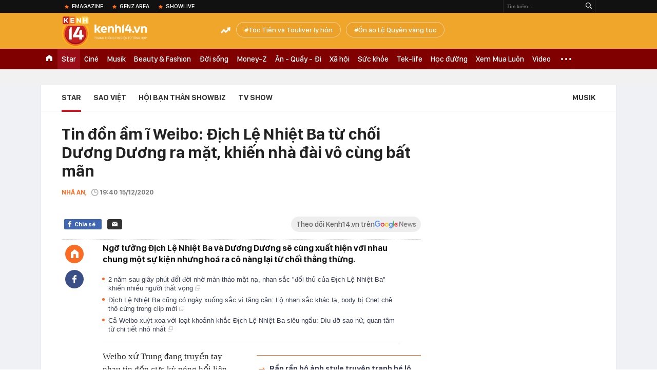

--- FILE ---
content_type: text/html; charset=utf-8
request_url: https://kenh14.vn/ajax-loadmore-bottom-detail/2151.chn
body_size: 8154
content:
<div class="clearfix nbdetail">
    <div class="kds-hot-daily clearfix" id="ulTinNoiBat_v2" data-marked-zoneid="k14_detail_tin_noi_bat">
        <h3 class="kds-title mt-40">Tin nổi bật kenh 14</h3>
        <div class="knd-wrapperv2 clearfix mt-20">
            <div id="k14_detail_tinnoibat_per"></div>
        </div>
        <div style="position: absolute; top: 0; right: -343px; z-index: 2">
            <div class="adk14-sticky-right">
                <div id="admzone35871"></div>
    <script>
        if (pageSettings.allow3rd) {
            'undefined' == typeof admicroAD.show ? admicroAD.unit.push(function () { admicroAD.show('admzone35871') }) : admicroAD.show('admzone35871');
        }
    </script>

            </div>
            <div class="ads-sponsor type-2 adm-hidden">
                <div id="admsection7"></div>
            </div>
        </div>
    </div>
    <div class="clearfix">
        <!-- Begin .kds-new-stream-wrapper -->
        <div class="knswli k14-videoUpdate">
    <div class="k14-videoUpdate-wrapper horizonVid">
        <div class="videoUpdate-left">
            <div class="content-video">
                <div class="iframe-wraper knswlic-welax">
                    <div class="VCSortableInPreviewMode" type="VideoStream" embed-type="4"
                         data-item-id="376900"
                         data-vid="kenh14cdn.com/203336854389633024/2026/1/20/vi-sao-u23-viet-nam-khien-u23-trung-quoc-phai-de-chung-nhat-tai-giai-u23-chau-a--vtc-news-17688841248132015320519.mp4"
                         data-info="07c9adf2b2180c40d50dd264e71efe47" data-location=""
                         data-ads="true" data-displaymode="1"
                         data-thumb="https://kenh14cdn.com/thumb_w/560/.v-thumb/203336854389633024/2026/1/20/vi-sao-u23-viet-nam-khien-u23-trung-quoc-phai-de-chung-nhat-tai-giai-u23-chau-a--vtc-news-17688841248132015320519.mp4.jpg"
                         data-contentid="" data-share=""
                         data-namespace="kenh14" data-width="660px" data-height="370px">
                    </div>
                </div>
            </div>
        </div>
        <div class="videoUpdate-right knswlic-welax">
            <div class="vr-content_info">
                <div class="info-heading">
















                    <div class="ih-time" title="2026-01-20T11:41:00"
                         data-second="2026-01-20T11:41:00"></div>
                </div>
                <div class="info-content">
                    <div class="ic-top">
                        <a href="https://video.kenh14.vn/vi-sao-u23-viet-nam-khien-u23-trung-quoc-de-chung-nhat-tai-u23-chau-a-376900.chn" title="Vì sao U23 Việt Nam khiến U23 Trung Quốc dè chừng nhất tại U23 châu Á?" target="_blank"
                           class="ict-title">Vì sao U23 Việt Nam khiến U23 Trung Quốc dè chừng nhất tại U23 châu Á?</a>
                        <span class="knswli-view">
                                        <svg width="17" height="10" viewBox="0 0 17 10" fill="none"
                                             xmlns="http://www.w3.org/2000/svg">
                                            <path
                                                d="M8.5 0C3.74881 0 0 4.99968 0 4.99968C0 4.99968 3.74881 10 8.5 10C12.133 10 17 4.99968 17 4.99968C17 4.99968 12.133 0 8.5 0ZM8.5 8.11459C6.83148 8.11459 5.47337 6.71722 5.47337 4.99968C5.47337 3.28213 6.83148 1.88411 8.5 1.88411C10.1685 1.88411 11.5266 3.28213 11.5266 4.99968C11.5266 6.71722 10.1685 8.11459 8.5 8.11459ZM8.5 3.18102C8.26522 3.17646 8.03192 3.22012 7.81372 3.30945C7.59553 3.39878 7.39682 3.53199 7.22922 3.70129C7.06162 3.87059 6.92849 4.07258 6.8376 4.29546C6.74672 4.51834 6.69991 4.75763 6.69991 4.99935C6.69991 5.24107 6.74672 5.48036 6.8376 5.70324C6.92849 5.92612 7.06162 6.12812 7.22922 6.29741C7.39682 6.46671 7.59553 6.59992 7.81372 6.68925C8.03192 6.77858 8.26522 6.82224 8.5 6.81768C8.96271 6.80869 9.40352 6.61316 9.72766 6.27314C10.0518 5.93311 10.2334 5.47574 10.2334 4.99935C10.2334 4.52296 10.0518 4.06559 9.72766 3.72557C9.40352 3.38554 8.96271 3.19002 8.5 3.18102Z"
                                                fill="#888888"/>
                                        </svg>
                                        <label class="need-get-view" data-key="07c9adf2b2180c40d50dd264e71efe47"
                                               rel="kenh14cdn.com/203336854389633024/2026/1/20/vi-sao-u23-viet-nam-khien-u23-trung-quoc-phai-de-chung-nhat-tai-giai-u23-chau-a--vtc-news-17688841248132015320519.mp4">0</label></span>
                        <div class="ict-des">
                            <p class="ictd-txt">
                                <a href="https://video.kenh14.vnhttps://video.kenh14.vn/video-news.chn" target="_blank"
                                   class="ictd-link"
                                   title="Video News">
                                    Video News
                                </a>
                                · Trước thềm trận bán kết U23 châu Á 2026, truyền thông Trung Quốc tỏ ra đặc biệt thận trọng khi đánh giá sức mạnh của U23 Việt Nam.
                            </p>
                        </div>
                    </div>

                                        <div class="ic-bottom">
                        <span class="read-more">Xem thêm</span>
                        <a href="https://video.kenh14.vn/2-nghi-quyet-moi-cua-tphcm-ve-ho-tro-100-bhyt-cho-nguoi-cao-tuoi-va-hoc-sinh-376899.chn" target="_blank" class="related-news" title="2 Nghị quyết mới của TP.HCM về hỗ trợ 100% BHYT cho người cao tuổi và học sinh">
                            <span class="rn-thumb">
                                <i>
                                    <img loading="lazy" src="https://kenh14cdn.com/zoom/80_100/203336854389633024/2026/1/20/thumb-clip-1-dot-2-2026-sua-09292956-1768879285100282391838-0-0-1080-1920-crop-1768879306441503259430.webp" alt="2 Nghị quyết mới của TP.HCM về hỗ trợ 100% BHYT cho người cao tuổi và học sinh">
                                </i>
                                <span class="play-icn">
                                    <svg width="30" height="30" viewBox="0 0 30 30" fill="none" xmlns="http://www.w3.org/2000/svg">
                                        <path d="M15 30C6.71652 30 0 23.2835 0 15C0 6.71652 6.71652 0 15 0C23.2835 0 30 6.71652 30 15C30 23.2835 23.2835 30 15 30ZM19.8248 14.769L12.5123 9.44866C12.4722 9.41986 12.4249 9.40265 12.3757 9.39896C12.3265 9.39526 12.2772 9.4052 12.2332 9.42769C12.1893 9.45018 12.1524 9.48435 12.1266 9.52645C12.1008 9.56854 12.0871 9.61693 12.0871 9.6663V20.3002C12.0869 20.3497 12.1004 20.3982 12.1262 20.4405C12.1519 20.4827 12.1888 20.517 12.2329 20.5395C12.2769 20.5621 12.3263 20.572 12.3756 20.5682C12.425 20.5643 12.4722 20.5469 12.5123 20.5179L19.8248 15.2009C19.8593 15.1765 19.8875 15.1441 19.907 15.1065C19.9264 15.0689 19.9366 15.0272 19.9366 14.9849C19.9366 14.9426 19.9264 14.9009 19.907 14.8633C19.8875 14.8258 19.8593 14.7934 19.8248 14.769Z" fill="white" />
                                    </svg>
                                </span>
                            </span>
                            <span class="rn-info">2 Nghị quyết mới của TP.HCM về hỗ trợ 100% BHYT cho người cao tuổi và học sinh</span>
                        </a>
                    </div>
                                    </div>
            </div>
        </div>
    </div>
</div>
<script>
    (runinit = window.runinit || []).push(function () {
        $('.k14-videoUpdate .k14-videoUpdate-wrapper .videoUpdate-right .vr-content_info .info-content .ic-top .ict-des .ictd-txt').trimLine(4);
        $('.k14-videoUpdate .k14-videoUpdate-wrapper .videoUpdate-right .vr-content_info .info-heading .ih-time').timeago();
    });
</script>
        <div class="kds-new-stream-wrapper listpopup">
            <div class="kds-title mb-0">Đọc thêm</div>
            <div id="aiservice-readmore" data-callback="callbackInitDetail"></div>
            <div class="knswli dark dbl clearfix" id="liDungBoLo" data-cd-key="highestviewnews:zoneid2151hour48">
    <div class="knswli-object-wrapper " data-marked-zoneid ="k14_dung_bo_lo">
        <h3 class="knswli-object-title"><span class="sprite icon"></span> Đừng bỏ lỡ</h3>
        <div class="knswli-object-content" id="dbl">
            <div class="knswli-object-list swiper-wrapper">
                                                            <div class="koli swiper-slide">
                            <a href="/bat-gap-toc-tien-hau-thong-bao-ly-hon-van-giu-1-thoi-quen-lien-quan-den-touliver-215260119093543257.chn" class="koli-ava show-popup visit-popup knswa_border inited-timeline-popup" newsid="215260119093543257"
                               newstype="0" title="Bắt gặp Tóc Tiên hậu thông báo ly hôn, vẫn giữ 1 thói quen liên quan đến Touliver" data-box="no-react" data-popup-url="/bat-gap-toc-tien-hau-thong-bao-ly-hon-van-giu-1-thoi-quen-lien-quan-den-touliver-215260119093543257.chn">
                                <video autoplay="true" muted loop playsinline
               class="lozad-video"
               poster="https://kenh14cdn.com/zoom/260_161/203336854389633024/2026/1/19/avatar1768789972042-17687899724912024386556.gif.png" alt="Bắt gặp Tóc Tiên hậu thông báo ly hôn, vẫn giữ 1 thói quen liên quan đến Touliver"
               data-src="https://kenh14cdn.com/203336854389633024/2026/1/19/avatar1768789972042-17687899724912024386556.gif.mp4"
               type="video/mp4">
        </video>
                                </a>
                            <h4 class="koli-title">
                                <a href="/bat-gap-toc-tien-hau-thong-bao-ly-hon-van-giu-1-thoi-quen-lien-quan-den-touliver-215260119093543257.chn" title="Bắt gặp Tóc Tiên hậu thông báo ly hôn, vẫn giữ 1 thói quen liên quan đến Touliver" data-popup-url="/bat-gap-toc-tien-hau-thong-bao-ly-hon-van-giu-1-thoi-quen-lien-quan-den-touliver-215260119093543257.chn" class="show-popup visit-popup">
                                    Bắt gặp Tóc Tiên hậu thông báo ly hôn, vẫn giữ 1 thói quen liên quan đến Touliver
                                </a>
                            </h4>
                        </div>
                                            <div class="koli swiper-slide">
                            <a href="/em-xinh-maiquinn-dap-tra-tin-don-lam-nguoi-thu-3-cap-ke-voi-touliver-215260118183501061.chn" class="koli-ava show-popup visit-popup knswa_border inited-timeline-popup" newsid="215260118183501061"
                               newstype="0" title="Em Xinh MaiQuinn đáp trả tin đồn làm người thứ 3 &quot;cặp kè&quot; với Touliver" data-box="no-react" data-popup-url="/em-xinh-maiquinn-dap-tra-tin-don-lam-nguoi-thu-3-cap-ke-voi-touliver-215260118183501061.chn">
                                <img loading="lazy" width="100%" height="100%" src="https://kenh14cdn.com/zoom/260_161/203336854389633024/2026/1/18/ava-5-17687360428661944813767.png" alt="Em Xinh MaiQuinn đáp trả tin đồn làm người thứ 3 &quot;cặp kè&quot; với Touliver" srcset="https://kenh14cdn.com/zoom/260_161/203336854389633024/2026/1/18/ava-5-17687360428661944813767.png 1x,https://kenh14cdn.com/zoom/520_322/203336854389633024/2026/1/18/ava-5-17687360428661944813767.png 2x">
                                </a>
                            <h4 class="koli-title">
                                <a href="/em-xinh-maiquinn-dap-tra-tin-don-lam-nguoi-thu-3-cap-ke-voi-touliver-215260118183501061.chn" title="Em Xinh MaiQuinn đáp trả tin đồn làm người thứ 3 &quot;cặp kè&quot; với Touliver" data-popup-url="/em-xinh-maiquinn-dap-tra-tin-don-lam-nguoi-thu-3-cap-ke-voi-touliver-215260118183501061.chn" class="show-popup visit-popup">
                                    Em Xinh MaiQuinn đáp trả tin đồn làm người thứ 3 &quot;cặp kè&quot; với Touliver
                                </a>
                            </h4>
                        </div>
                                            <div class="koli swiper-slide">
                            <a href="/chan-dong-con-trai-beckham-chinh-thuc-dang-dan-to-cao-bo-me-kiem-soat-pha-hoai-hon-nhan-gay-lo-au-nghiem-trong-215260120071828947.chn" class="koli-ava show-popup visit-popup knswa_border inited-timeline-popup" newsid="215260120071828947"
                               newstype="0" title="Chấn động: Brooklyn - con trai Beckham chính thức tố cáo bố mẹ phá hoại hôn nhân, kiểm soát và làm anh xấu hổ" data-box="no-react" data-popup-url="/chan-dong-con-trai-beckham-chinh-thuc-dang-dan-to-cao-bo-me-kiem-soat-pha-hoai-hon-nhan-gay-lo-au-nghiem-trong-215260120071828947.chn">
                                <img loading="lazy" width="100%" height="100%" src="https://kenh14cdn.com/zoom/260_161/203336854389633024/2026/1/20/avatar-3-17688682089221731992008-0-10-400-650-crop-17688682126301272913315.jpg" alt="Chấn động: Brooklyn - con trai Beckham chính thức tố cáo bố mẹ phá hoại hôn nhân, kiểm soát và làm anh xấu hổ" srcset="https://kenh14cdn.com/zoom/260_161/203336854389633024/2026/1/20/avatar-3-17688682089221731992008-0-10-400-650-crop-17688682126301272913315.jpg 1x,https://kenh14cdn.com/zoom/520_322/203336854389633024/2026/1/20/avatar-3-17688682089221731992008-0-10-400-650-crop-17688682126301272913315.jpg 2x">
                                </a>
                            <h4 class="koli-title">
                                <a href="/chan-dong-con-trai-beckham-chinh-thuc-dang-dan-to-cao-bo-me-kiem-soat-pha-hoai-hon-nhan-gay-lo-au-nghiem-trong-215260120071828947.chn" title="Chấn động: Brooklyn - con trai Beckham chính thức tố cáo bố mẹ phá hoại hôn nhân, kiểm soát và làm anh xấu hổ" data-popup-url="/chan-dong-con-trai-beckham-chinh-thuc-dang-dan-to-cao-bo-me-kiem-soat-pha-hoai-hon-nhan-gay-lo-au-nghiem-trong-215260120071828947.chn" class="show-popup visit-popup">
                                    Chấn động: Brooklyn - con trai Beckham chính thức tố cáo bố mẹ phá hoại hôn nhân, kiểm soát và làm anh xấu hổ
                                </a>
                            </h4>
                        </div>
                                            <div class="koli swiper-slide">
                            <a href="/hoa-hau-thanh-thuy-lo-bang-chung-dang-hen-ho-trinh-thang-binh-215260119134851629.chn" class="koli-ava show-popup visit-popup knswa_border inited-timeline-popup" newsid="215260119134851629"
                               newstype="0" title="Hoa hậu Thanh Thuỷ lộ bằng chứng đang hẹn hò Trịnh Thăng Bình?" data-box="no-react" data-popup-url="/hoa-hau-thanh-thuy-lo-bang-chung-dang-hen-ho-trinh-thang-binh-215260119134851629.chn">
                                <img loading="lazy" width="100%" height="100%" src="https://kenh14cdn.com/zoom/260_161/203336854389633024/2026/1/19/1111-1768805361727762982748.jpg" alt="Hoa hậu Thanh Thuỷ lộ bằng chứng đang hẹn hò Trịnh Thăng Bình?" srcset="https://kenh14cdn.com/zoom/260_161/203336854389633024/2026/1/19/1111-1768805361727762982748.jpg 1x,https://kenh14cdn.com/zoom/520_322/203336854389633024/2026/1/19/1111-1768805361727762982748.jpg 2x">
                                </a>
                            <h4 class="koli-title">
                                <a href="/hoa-hau-thanh-thuy-lo-bang-chung-dang-hen-ho-trinh-thang-binh-215260119134851629.chn" title="Hoa hậu Thanh Thuỷ lộ bằng chứng đang hẹn hò Trịnh Thăng Bình?" data-popup-url="/hoa-hau-thanh-thuy-lo-bang-chung-dang-hen-ho-trinh-thang-binh-215260119134851629.chn" class="show-popup visit-popup">
                                    Hoa hậu Thanh Thuỷ lộ bằng chứng đang hẹn hò Trịnh Thăng Bình?
                                </a>
                            </h4>
                        </div>
                                            <div class="koli swiper-slide">
                            <a href="/thai-do-gia-dinh-2-ben-khi-toc-tien-va-touliver-quyet-dinh-ly-hon-215260119170334463.chn" class="koli-ava show-popup visit-popup knswa_border inited-timeline-popup" newsid="215260119170334463"
                               newstype="0" title="Thái độ gia đình 2 bên khi Tóc Tiên và Touliver quyết định ly hôn" data-box="no-react" data-popup-url="/thai-do-gia-dinh-2-ben-khi-toc-tien-va-touliver-quyet-dinh-ly-hon-215260119170334463.chn">
                                <img loading="lazy" width="100%" height="100%" src="https://kenh14cdn.com/zoom/260_161/203336854389633024/2026/1/19/toc-tien-va-touliver-1-ngoisaovn-w999-h1334-17688099858271405308862-1768816869541-1768816869875270105659-467-95-1004-954-crop-1768816931203705804399.jpg" alt="Thái độ gia đình 2 bên khi Tóc Tiên và Touliver quyết định ly hôn" srcset="https://kenh14cdn.com/zoom/260_161/203336854389633024/2026/1/19/toc-tien-va-touliver-1-ngoisaovn-w999-h1334-17688099858271405308862-1768816869541-1768816869875270105659-467-95-1004-954-crop-1768816931203705804399.jpg 1x,https://kenh14cdn.com/zoom/520_322/203336854389633024/2026/1/19/toc-tien-va-touliver-1-ngoisaovn-w999-h1334-17688099858271405308862-1768816869541-1768816869875270105659-467-95-1004-954-crop-1768816931203705804399.jpg 2x">
                                </a>
                            <h4 class="koli-title">
                                <a href="/thai-do-gia-dinh-2-ben-khi-toc-tien-va-touliver-quyet-dinh-ly-hon-215260119170334463.chn" title="Thái độ gia đình 2 bên khi Tóc Tiên và Touliver quyết định ly hôn" data-popup-url="/thai-do-gia-dinh-2-ben-khi-toc-tien-va-touliver-quyet-dinh-ly-hon-215260119170334463.chn" class="show-popup visit-popup">
                                    Thái độ gia đình 2 bên khi Tóc Tiên và Touliver quyết định ly hôn
                                </a>
                            </h4>
                        </div>
                                            <div class="koli swiper-slide">
                            <a href="/phan-hien-toi-va-khanh-thi-nhieu-lan-chia-tay-doi-khi-co-nguoi-vo-qua-gioi-cung-met-215260119171032555.chn" class="koli-ava show-popup visit-popup knswa_border inited-timeline-popup" newsid="215260119171032555"
                               newstype="0" title="Phan Hiển: &quot;Tôi và Khánh Thi nhiều lần chia tay. Đôi khi có người vợ quá giỏi cũng mệt&quot;" data-box="no-react" data-popup-url="/phan-hien-toi-va-khanh-thi-nhieu-lan-chia-tay-doi-khi-co-nguoi-vo-qua-gioi-cung-met-215260119171032555.chn">
                                <img loading="lazy" width="100%" height="100%" src="https://kenh14cdn.com/zoom/260_161/203336854389633024/2026/1/19/g-tai-le-thanh-hon-cua-khanh-thi-phan-hien-co-dau-khoc-trong-hanh-phuc-em-yeu-anh-2022-12-12-10-30-17688173473571370334842-51-123-418-710-crop-17688173712382139327212.jpg" alt="Phan Hiển: &quot;Tôi và Khánh Thi nhiều lần chia tay. Đôi khi có người vợ quá giỏi cũng mệt&quot;" srcset="https://kenh14cdn.com/zoom/260_161/203336854389633024/2026/1/19/g-tai-le-thanh-hon-cua-khanh-thi-phan-hien-co-dau-khoc-trong-hanh-phuc-em-yeu-anh-2022-12-12-10-30-17688173473571370334842-51-123-418-710-crop-17688173712382139327212.jpg 1x,https://kenh14cdn.com/zoom/520_322/203336854389633024/2026/1/19/g-tai-le-thanh-hon-cua-khanh-thi-phan-hien-co-dau-khoc-trong-hanh-phuc-em-yeu-anh-2022-12-12-10-30-17688173473571370334842-51-123-418-710-crop-17688173712382139327212.jpg 2x">
                                </a>
                            <h4 class="koli-title">
                                <a href="/phan-hien-toi-va-khanh-thi-nhieu-lan-chia-tay-doi-khi-co-nguoi-vo-qua-gioi-cung-met-215260119171032555.chn" title="Phan Hiển: &quot;Tôi và Khánh Thi nhiều lần chia tay. Đôi khi có người vợ quá giỏi cũng mệt&quot;" data-popup-url="/phan-hien-toi-va-khanh-thi-nhieu-lan-chia-tay-doi-khi-co-nguoi-vo-qua-gioi-cung-met-215260119171032555.chn" class="show-popup visit-popup">
                                    Phan Hiển: &quot;Tôi và Khánh Thi nhiều lần chia tay. Đôi khi có người vợ quá giỏi cũng mệt&quot;
                                </a>
                            </h4>
                        </div>
                                            <div class="koli swiper-slide">
                            <a href="/toc-tien-va-touliver-tung-deu-nhu-vat-tranh-lam-viec-nay-suot-5-nam-truoc-khi-ly-hon-215260118164704058.chn" class="koli-ava show-popup visit-popup knswa_border inited-timeline-popup" newsid="215260118164704058"
                               newstype="0" title="Tóc Tiên và Touliver từng &quot;đều như vắt tranh&quot; làm việc này suốt 5 năm trước khi ly hôn" data-box="no-react" data-popup-url="/toc-tien-va-touliver-tung-deu-nhu-vat-tranh-lam-viec-nay-suot-5-nam-truoc-khi-ly-hon-215260118164704058.chn">
                                <img loading="lazy" width="100%" height="100%" src="https://kenh14cdn.com/zoom/260_161/203336854389633024/2026/1/18/avatar1768729409637-1768729410512941593492-0-52-251-454-crop-17687295241341248259031.jpg" alt="Tóc Tiên và Touliver từng &quot;đều như vắt tranh&quot; làm việc này suốt 5 năm trước khi ly hôn" srcset="https://kenh14cdn.com/zoom/260_161/203336854389633024/2026/1/18/avatar1768729409637-1768729410512941593492-0-52-251-454-crop-17687295241341248259031.jpg 1x,https://kenh14cdn.com/zoom/520_322/203336854389633024/2026/1/18/avatar1768729409637-1768729410512941593492-0-52-251-454-crop-17687295241341248259031.jpg 2x">
                                </a>
                            <h4 class="koli-title">
                                <a href="/toc-tien-va-touliver-tung-deu-nhu-vat-tranh-lam-viec-nay-suot-5-nam-truoc-khi-ly-hon-215260118164704058.chn" title="Tóc Tiên và Touliver từng &quot;đều như vắt tranh&quot; làm việc này suốt 5 năm trước khi ly hôn" data-popup-url="/toc-tien-va-touliver-tung-deu-nhu-vat-tranh-lam-viec-nay-suot-5-nam-truoc-khi-ly-hon-215260118164704058.chn" class="show-popup visit-popup">
                                    Tóc Tiên và Touliver từng &quot;đều như vắt tranh&quot; làm việc này suốt 5 năm trước khi ly hôn
                                </a>
                            </h4>
                        </div>
                                            <div class="koli swiper-slide">
                            <a href="/dien-vien-viet-co-tin-vui-voi-ban-trai-yeu-5-nam-215260119174102774.chn" class="koli-ava show-popup visit-popup knswa_border inited-timeline-popup" newsid="215260119174102774"
                               newstype="0" title="Diễn viên Việt có tin vui với bạn trai yêu 5 năm?" data-box="no-react" data-popup-url="/dien-vien-viet-co-tin-vui-voi-ban-trai-yeu-5-nam-215260119174102774.chn">
                                <video autoplay="true" muted loop playsinline
               class="lozad-video"
               poster="https://kenh14cdn.com/zoom/260_161/203336854389633024/2026/1/19/ezgif-24b48833347472b2-17688190158781329186473-0-37-450-757-crop-17688190454831551076697.gif.png" alt="Diễn viên Việt có tin vui với bạn trai yêu 5 năm?"
               data-src="https://kenh14cdn.com/203336854389633024/2026/1/19/ezgif-24b48833347472b2-17688190158781329186473-0-37-450-757-crop-17688190454831551076697.gif.mp4"
               type="video/mp4">
        </video>
                                </a>
                            <h4 class="koli-title">
                                <a href="/dien-vien-viet-co-tin-vui-voi-ban-trai-yeu-5-nam-215260119174102774.chn" title="Diễn viên Việt có tin vui với bạn trai yêu 5 năm?" data-popup-url="/dien-vien-viet-co-tin-vui-voi-ban-trai-yeu-5-nam-215260119174102774.chn" class="show-popup visit-popup">
                                    Diễn viên Việt có tin vui với bạn trai yêu 5 năm?
                                </a>
                            </h4>
                        </div>
                                            <div class="koli swiper-slide">
                            <a href="/bat-gap-duong-domic-tai-biet-thu-moi-giua-tin-don-yeu-linh-ka-dien-mao-doi-thuong-suyt-nhan-khong-ra-215260120091027487.chn" class="koli-ava show-popup visit-popup knswa_border inited-timeline-popup" newsid="215260120091027487"
                               newstype="0" title="Bắt gặp Dương Domic tại biệt thự mới giữa tin đồn yêu Linh Ka, diện mạo đời thường suýt nhận không ra" data-box="no-react" data-popup-url="/bat-gap-duong-domic-tai-biet-thu-moi-giua-tin-don-yeu-linh-ka-dien-mao-doi-thuong-suyt-nhan-khong-ra-215260120091027487.chn">
                                <video autoplay="true" muted loop playsinline
               class="lozad-video"
               poster="https://kenh14cdn.com/zoom/260_161/203336854389633024/2026/1/20/avatar1768874854002-17688748545051323287994.gif.png" alt="Bắt gặp Dương Domic tại biệt thự mới giữa tin đồn yêu Linh Ka, diện mạo đời thường suýt nhận không ra"
               data-src="https://kenh14cdn.com/203336854389633024/2026/1/20/avatar1768874854002-17688748545051323287994.gif.mp4"
               type="video/mp4">
        </video>
                                </a>
                            <h4 class="koli-title">
                                <a href="/bat-gap-duong-domic-tai-biet-thu-moi-giua-tin-don-yeu-linh-ka-dien-mao-doi-thuong-suyt-nhan-khong-ra-215260120091027487.chn" title="Bắt gặp Dương Domic tại biệt thự mới giữa tin đồn yêu Linh Ka, diện mạo đời thường suýt nhận không ra" data-popup-url="/bat-gap-duong-domic-tai-biet-thu-moi-giua-tin-don-yeu-linh-ka-dien-mao-doi-thuong-suyt-nhan-khong-ra-215260120091027487.chn" class="show-popup visit-popup">
                                    Bắt gặp Dương Domic tại biệt thự mới giữa tin đồn yêu Linh Ka, diện mạo đời thường suýt nhận không ra
                                </a>
                            </h4>
                        </div>
                                            <div class="koli swiper-slide">
                            <a href="/quynh-nga-viet-anh-cuoi-cung-cung-chiu-cong-khai-moi-quan-he-215260120080027587.chn" class="koli-ava show-popup visit-popup knswa_border inited-timeline-popup" newsid="215260120080027587"
                               newstype="0" title="Quỳnh Nga - Việt Anh cuối cùng cũng chịu công khai mối quan hệ?" data-box="no-react" data-popup-url="/quynh-nga-viet-anh-cuoi-cung-cung-chiu-cong-khai-moi-quan-he-215260120080027587.chn">
                                <video autoplay="true" muted loop playsinline
               class="lozad-video"
               poster="https://kenh14cdn.com/zoom/260_161/203336854389633024/2026/1/20/ezgif-15888ddd2fa24297-1768819015881735588883-0-40-450-760-crop-17688707496902113847266.gif.png" alt="Quỳnh Nga - Việt Anh cuối cùng cũng chịu công khai mối quan hệ?"
               data-src="https://kenh14cdn.com/203336854389633024/2026/1/20/ezgif-15888ddd2fa24297-1768819015881735588883-0-40-450-760-crop-17688707496902113847266.gif.mp4"
               type="video/mp4">
        </video>
                                </a>
                            <h4 class="koli-title">
                                <a href="/quynh-nga-viet-anh-cuoi-cung-cung-chiu-cong-khai-moi-quan-he-215260120080027587.chn" title="Quỳnh Nga - Việt Anh cuối cùng cũng chịu công khai mối quan hệ?" data-popup-url="/quynh-nga-viet-anh-cuoi-cung-cung-chiu-cong-khai-moi-quan-he-215260120080027587.chn" class="show-popup visit-popup">
                                    Quỳnh Nga - Việt Anh cuối cùng cũng chịu công khai mối quan hệ?
                                </a>
                            </h4>
                        </div>
                                                </div>
            <div class="swiper-pagination"></div>
            <div class="swiper-button-next"></div>
            <div class="swiper-button-prev"></div>
        </div>

    </div>
</div>
            <div class="knswli dark video clearfix" id="liVideo1" data-marked-zoneid="k14_category_video">
    <div class="knswli-object-wrapper-2">
        <div class="w1040 knswli-video-wrapper clearfix" style="width:100% !important">
            <div id="adm_list_player_box" style="">
            </div>

        </div>
    </div>

    <div style="position: absolute;top: 170px;right: -340px;display: block;">
        <div id="admzone35896"></div>
        <script>admicroAD.unit.push(function () {
                admicroAD.show('admzone35896')
            });  </script>
    </div>
</div>
            <li class='knswli light trend clearfix' id='liNewsMostView' data-marked-zoneid='k14_detail_dang_duoc_quan_tam'
        data-cd-key="highestviewnews:zoneid0hour24">
        <div class='knswli-object-wrapper swiper-container'>
            <h3 class='knswli-object-title'>
                <span class='sprite icon'></span>
                Đang được quan tâm
            </h3>
            <div class='knswli-object-content'>
                <ul class='knswli-object-list swiper-wrapper'>
                                            <li class='koli swiper-slide'>
                            <a data-popup-url="/chan-dong-con-trai-beckham-chinh-thuc-dang-dan-to-cao-bo-me-kiem-soat-pha-hoai-hon-nhan-gay-lo-au-nghiem-trong-215260120071828947.chn"
                               data-box="no-react"
                               href='/chan-dong-con-trai-beckham-chinh-thuc-dang-dan-to-cao-bo-me-kiem-soat-pha-hoai-hon-nhan-gay-lo-au-nghiem-trong-215260120071828947.chn'
                               class='koli-ava show-popup visit-popup knswa_border'
                               newsid='215260120071828947'
                               title='Chấn động: Brooklyn - con trai Beckham chính thức tố cáo bố mẹ phá hoại hôn nhân, kiểm soát và làm anh xấu hổ'>
                                <img loading='lazy'
                                     src='https://kenh14cdn.com/zoom/260_163/203336854389633024/2026/1/20/avatar-3-17688682089221731992008-0-10-400-650-crop-17688682126301272913315.jpg'
                                     alt='Chấn động: Brooklyn - con trai Beckham chính thức tố cáo bố mẹ phá hoại hôn nhân, kiểm soát và làm anh xấu hổ'>









                            </a>
                            <h4 class='koli-title'>
                                <a class="show-popup visit-popup"
                                   data-popup-url="/chan-dong-con-trai-beckham-chinh-thuc-dang-dan-to-cao-bo-me-kiem-soat-pha-hoai-hon-nhan-gay-lo-au-nghiem-trong-215260120071828947.chn"
                                   data-box="no-react"
                                   href='/chan-dong-con-trai-beckham-chinh-thuc-dang-dan-to-cao-bo-me-kiem-soat-pha-hoai-hon-nhan-gay-lo-au-nghiem-trong-215260120071828947.chn'
                                   title='Chấn động: Brooklyn - con trai Beckham chính thức tố cáo bố mẹ phá hoại hôn nhân, kiểm soát và làm anh xấu hổ'>
                                    Chấn động: Brooklyn - con trai Beckham chính thức tố cáo bố mẹ phá hoại hôn nhân, kiểm soát và làm anh xấu hổ
                                </a>
                            </h4>
                        </li>
                                            <li class='koli swiper-slide'>
                            <a data-popup-url="/het-kien-nhan-voi-ninh-duong-lan-ngoc-215260119184239988.chn"
                               data-box="no-react"
                               href='/het-kien-nhan-voi-ninh-duong-lan-ngoc-215260119184239988.chn'
                               class='koli-ava show-popup visit-popup knswa_border'
                               newsid='215260119184239988'
                               title='Hết kiên nhẫn với Ninh Dương Lan Ngọc'>
                                <img loading='lazy'
                                     src='https://kenh14cdn.com/zoom/260_163/203336854389633024/2026/1/19/avatar1768822805219-17688228056531520519529-0-91-419-761-crop-17688228475381875678141.jpg'
                                     alt='Hết kiên nhẫn với Ninh Dương Lan Ngọc'>









                            </a>
                            <h4 class='koli-title'>
                                <a class="show-popup visit-popup"
                                   data-popup-url="/het-kien-nhan-voi-ninh-duong-lan-ngoc-215260119184239988.chn"
                                   data-box="no-react"
                                   href='/het-kien-nhan-voi-ninh-duong-lan-ngoc-215260119184239988.chn'
                                   title='Hết kiên nhẫn với Ninh Dương Lan Ngọc'>
                                    Hết kiên nhẫn với Ninh Dương Lan Ngọc
                                </a>
                            </h4>
                        </li>
                                            <li class='koli swiper-slide'>
                            <a data-popup-url="/nam-nay-rat-kho-di-bao-cung-u23-viet-nam-boi-toan-da-gio-muon-vi-sao-the-215260119081059644.chn"
                               data-box="no-react"
                               href='/nam-nay-rat-kho-di-bao-cung-u23-viet-nam-boi-toan-da-gio-muon-vi-sao-the-215260119081059644.chn'
                               class='koli-ava show-popup visit-popup knswa_border'
                               newsid='215260119081059644'
                               title='Năm nay rất khó đi bão cùng U23 Việt Nam bởi toàn đá giờ muộn, vì sao thế?'>
                                <img loading='lazy'
                                     src='https://kenh14cdn.com/zoom/260_163/203336854389633024/2026/1/19/4019496314692980532141483734648147486441472n-15356215374951514346514-176878185253466506317-17687849990152107662705-0-0-413-660-crop-17687850028901915342134.jpg'
                                     alt='Năm nay rất khó đi bão cùng U23 Việt Nam bởi toàn đá giờ muộn, vì sao thế?'>









                            </a>
                            <h4 class='koli-title'>
                                <a class="show-popup visit-popup"
                                   data-popup-url="/nam-nay-rat-kho-di-bao-cung-u23-viet-nam-boi-toan-da-gio-muon-vi-sao-the-215260119081059644.chn"
                                   data-box="no-react"
                                   href='/nam-nay-rat-kho-di-bao-cung-u23-viet-nam-boi-toan-da-gio-muon-vi-sao-the-215260119081059644.chn'
                                   title='Năm nay rất khó đi bão cùng U23 Việt Nam bởi toàn đá giờ muộn, vì sao thế?'>
                                    Năm nay rất khó đi bão cùng U23 Việt Nam bởi toàn đá giờ muộn, vì sao thế?
                                </a>
                            </h4>
                        </li>
                                            <li class='koli swiper-slide'>
                            <a data-popup-url="/lan-dau-tien-khach-viet-chinh-thuc-duoc-mien-visa-bay-thang-toi-trung-quoc-dia-diem-la-nhung-dau-215260119212356643.chn"
                               data-box="no-react"
                               href='/lan-dau-tien-khach-viet-chinh-thuc-duoc-mien-visa-bay-thang-toi-trung-quoc-dia-diem-la-nhung-dau-215260119212356643.chn'
                               class='koli-ava show-popup visit-popup knswa_border'
                               newsid='215260119212356643'
                               title='Lần đầu tiên: Khách Việt chính thức được miễn visa, bay thẳng tới Trung Quốc, địa điểm là những đâu?'>
                                <img loading='lazy'
                                     src='https://kenh14cdn.com/zoom/260_163/203336854389633024/2026/1/19/avatar1768832544873-1768832545333816041380-38-0-601-900-crop-17688325883381514140279.jpg'
                                     alt='Lần đầu tiên: Khách Việt chính thức được miễn visa, bay thẳng tới Trung Quốc, địa điểm là những đâu?'>









                            </a>
                            <h4 class='koli-title'>
                                <a class="show-popup visit-popup"
                                   data-popup-url="/lan-dau-tien-khach-viet-chinh-thuc-duoc-mien-visa-bay-thang-toi-trung-quoc-dia-diem-la-nhung-dau-215260119212356643.chn"
                                   data-box="no-react"
                                   href='/lan-dau-tien-khach-viet-chinh-thuc-duoc-mien-visa-bay-thang-toi-trung-quoc-dia-diem-la-nhung-dau-215260119212356643.chn'
                                   title='Lần đầu tiên: Khách Việt chính thức được miễn visa, bay thẳng tới Trung Quốc, địa điểm là những đâu?'>
                                    Lần đầu tiên: Khách Việt chính thức được miễn visa, bay thẳng tới Trung Quốc, địa điểm là những đâu?
                                </a>
                            </h4>
                        </li>
                                            <li class='koli swiper-slide'>
                            <a data-popup-url="/thai-do-gia-dinh-2-ben-khi-toc-tien-va-touliver-quyet-dinh-ly-hon-215260119170334463.chn"
                               data-box="no-react"
                               href='/thai-do-gia-dinh-2-ben-khi-toc-tien-va-touliver-quyet-dinh-ly-hon-215260119170334463.chn'
                               class='koli-ava show-popup visit-popup knswa_border'
                               newsid='215260119170334463'
                               title='Thái độ gia đình 2 bên khi Tóc Tiên và Touliver quyết định ly hôn'>
                                <img loading='lazy'
                                     src='https://kenh14cdn.com/zoom/260_163/203336854389633024/2026/1/19/toc-tien-va-touliver-1-ngoisaovn-w999-h1334-17688099858271405308862-1768816869541-1768816869875270105659-467-95-1004-954-crop-1768816931203705804399.jpg'
                                     alt='Thái độ gia đình 2 bên khi Tóc Tiên và Touliver quyết định ly hôn'>









                            </a>
                            <h4 class='koli-title'>
                                <a class="show-popup visit-popup"
                                   data-popup-url="/thai-do-gia-dinh-2-ben-khi-toc-tien-va-touliver-quyet-dinh-ly-hon-215260119170334463.chn"
                                   data-box="no-react"
                                   href='/thai-do-gia-dinh-2-ben-khi-toc-tien-va-touliver-quyet-dinh-ly-hon-215260119170334463.chn'
                                   title='Thái độ gia đình 2 bên khi Tóc Tiên và Touliver quyết định ly hôn'>
                                    Thái độ gia đình 2 bên khi Tóc Tiên và Touliver quyết định ly hôn
                                </a>
                            </h4>
                        </li>
                                    </ul>
                <div class='swiper-pagination'></div>
                <!-- Add Arrows -->
                <div class='swiper-button-next'></div>
                <div class='swiper-button-prev'></div>
            </div>
        </div>
    </li>
        </div>

        <script type="text/javascript">
            //load tin noi bat per - Start
            (runinit = window.runinit || []).push(function () {
                loadJsAsync('https://js.aiservice.vn/rec/k14_detail_tinnoibat_per.js', callbackEr = function () {
                    new Image().src = 'https://formalhood.com/ev_anlz?dmn=' + encodeURIComponent(document.location.href) + '&bxid=643&iti=cbweb&elbl=k14_detail_tinnoibat_per.js&eval=404&ecat=monitorRecommend&eact=error&dmi=7&ui=' + cf_uidT + '&dg=' + getDguid();
                });
            });

            //load tin noi bat per - End

            if (!isLightHouse) {
                $('.welax').hide();
                (runinit = window.runinit || []).push(function () {
                    loadJsAsync('https://media1.admicro.vn/core/log_recommend.js', function () {
                    });
                    loadJsAsync('https://kenh14cdn.com/web_js/detail-stream-adm-05102022v1.min.js', function () {
                        InitTinNoiBat();
                        setTimeout(function (parameters) {
                            InitVideo(); //video
                        }, 2000);

                        InitDungBoLo();//dung bo lo
                        InitXemNhieuNhat(); //dang duoc quan tam
                        InitWeLax();
                        relatedNews.initTimelinePoppup('#ulTinNoiBat_v2');
                        relatedNews.initTimelinePoppup('#k14-detail-stream');
                    });

                    loadJsAsync('https://js.aiservice.vn/rec/kenh14-readmore.js');
                });
            }

            function callbackInitDetail() {
                console.log('callbackInitDetail');
                $('#aiservice-readmore #LoadNewsTimelineDetail .knswli').eq(14).after($('#liNewsMostView'));
                $('#aiservice-readmore #LoadNewsTimelineDetail .knswli').eq(10).before($('#liVideo1'));
                $('#aiservice-readmore #LoadNewsTimelineDetail .knswli').eq(5).before($('#liDungBoLo'));
            }

            $video_elements_in = $('.lozad-video');
            var videoObserver = lozad('.lozad-video', {
                threshold: 0.1,
                loaded: function (el) {
                }
            });
            videoObserver.observe();
        </script>
        <!-- End .kds-new-stream-wrapper -->
    </div>
</div>
<!--u: 20/01/2026 16:15:52 -->

--- FILE ---
content_type: text/html; charset=utf-8
request_url: https://kenh14.vn/ajax-trendingtag/2151.chn
body_size: 183
content:
<div data-cd-key="siteid215:objectembedbox:zoneid2151typeid1">
                    <li class="khwtht">
                <a href="/toc-tien-va-touliver-ly-hon.html" title="Tóc Tiên và Touliver ly hôn">Tóc Tiên và Touliver ly hôn</a>
            </li>
                    <li class="khwtht">
                <a href="/on-ao-le-quyen-vang-tuc.html" title="Ồn ào Lệ Quyên văng tục">Ồn ào Lệ Quyên văng tục</a>
            </li>
            </div>
<!--u: 20/01/2026 16:29:23 -->

--- FILE ---
content_type: text/javascript; charset=utf-8
request_url: https://coi.cuddlybasis.com/0BDPSFAQSAQSyLFOIorxWOxKT?v=1
body_size: 1565
content:
console.log('pr'); var data_zone_pr_36064 = [{"title":"Bia Saigon Chill t\u1ea1i Hozo City T\u1ebft Fest: T\u1ecfa ti\u1ec7c vui t\u1eeb nh\u1eefng \u201cChill Vibe\u201d kh\u00e1c bi\u1ec7t","sapo":"Si\u00eau l\u1ec5 h\u1ed9i Hozo City T\u1ebft Fest \u0111\u00e3 ch\u00ednh th\u1ee9c \"tr\u00ecnh l\u00e0ng\" quy m\u00f4 Mega City \u0111\u1ea7y \u1ea5n t\u01b0\u1ee3ng, bi\u1ebfn trung t\u00e2m TP.HCM th\u00e0nh m\u1ed9t m\u00ea cung tr\u1ea3i nghi\u1ec7m \u0111a gi\u00e1c quan.","link":"https:\/\/kenh14.vn\/bia-saigon-chill-tai-hozo-city-tet-fest-toa-tiec-vui-tu-nhung-chill-vibe-khac-biet-215260120152636484.chn","avata":"https:\/\/channel.mediacdn.vn\/428462621602512896\/2026\/1\/20\/photo1768892852005-1768892852377449582679.jpg"}];var data_zone_pr_36065 = [];var data_zone_pr_36066 = [{"title":"10 ph\u00fat m\u1edf th\u1ebb, ho\u00e0n ti\u1ec1n 12%, mi\u1ec5n l\u00e3i 55 ng\u00e0y: Khi th\u1ebb t\u00edn d\u1ee5ng \u0111\u01b0\u1ee3c \u201cs\u1ed1 h\u00f3a\u201d \u0111\u00fang ngh\u0129a","sapo":"VPBank S Rewards Mastercard cho th\u1ea5y s\u1ef1 am hi\u1ec3u kh\u00e1ch h\u00e0ng c\u1ee7a VPBank khi t\u1eadp trung \u0111\u00e1p \u1ee9ng k\u1ef3 v\u1ecdng c\u1ee7a ng\u01b0\u1eddi d\u00f9ng online v\u1ec1 \u01b0u \u0111\u00e3i v\u00e0 ti\u1ec7n \u00edch thi\u1ebft th\u1ef1c. T\u1ea5m th\u1ebb \u0111\u1eb7c bi\u1ec7t \u0111ang \u0111\u01b0\u1ee3c c\u00e1c \u201ct\u00edn \u0111\u1ed3\u201d Shopee tin s\u1eed d\u1ee5ng.","link":"https:\/\/kenh14.vn\/10-phut-mo-the-hoan-tien-12-mien-lai-55-ngay-khi-the-tin-dung-duoc-so-hoa-dung-nghia-215260120152716409.chn","avata":"https:\/\/channel.mediacdn.vn\/428462621602512896\/2026\/1\/20\/photo1768881094562-17688810949761450725115.jpg"}];function getRandomItem(data) {
    if (!data || data.length === 0) return [];
    const randomIndex = Math.floor(Math.random() * data.length);
    return [data[randomIndex]]; 
}



function renderItems(containerId, data, lazy = true, retry = 10) {
    if (window.location.pathname !== "/") return;
    if (!Array.isArray(data) || data.length === 0) return;

    const box = document.getElementById(containerId);

    if (!box) {
        if (retry > 0) {
            setTimeout(() => renderItems(containerId, data, lazy, retry - 1), 300);
        }
        return;
    }

    if (box.dataset.loaded === "1") return;

    const render = () => {
        data.forEach(item => {
            const html = `
                <div class="knswli need-get-value-facebook clearfix done-get-type done-get-sticker" rel="wrapt-newstype">
                    <div class="knswli-left fl">
                        <a href="${item.link}"
                           class="kscliw-ava lozad img-resize"
                           newsid="${item.id || ""}"
                           newstype="0"
                           title="${item.title}">
                            <img src="${item.avata}"
                                 alt="${item.title}"
                                 loading="lazy">
                        </a>
                    </div>

                    <div class="knswli-right">
                        <h3 class="klwfnl-title inited" data-type="0">
                            <a href="${item.link}"
                               title="${item.title}"
                               newsid="${item.id || ""}"
                               newstype="0"
                               type="0">
                                ${item.title}
                            </a>
                        </h3>

                        <span class="knswli-sapo" data-trimline="2">
                            ${item.sapo || ""}
                        </span>
                    </div>
                </div>
            `;

            if (!box.querySelector(`a[href="${item.link}"]`)) {
                box.insertAdjacentHTML("beforeend", html);
            }
        });

        box.dataset.loaded = "1";
    };

    if (!lazy) {
        render();
        return;
    }

    const observer = new IntersectionObserver((entries, obs) => {
        if (!entries[0].isIntersecting) return;
        render();
        obs.unobserve(box);
    }, {
        threshold: 0.1,
        rootMargin: "0px 0px -150px 0px"
    });

    observer.observe(box);
}


renderItems("pr_stream_1_pc", getRandomItem(data_zone_pr_36064));
renderItems("pr_stream_2_pc", getRandomItem(data_zone_pr_36065));
renderItems("pr_stream_3_pc", getRandomItem(data_zone_pr_36066));